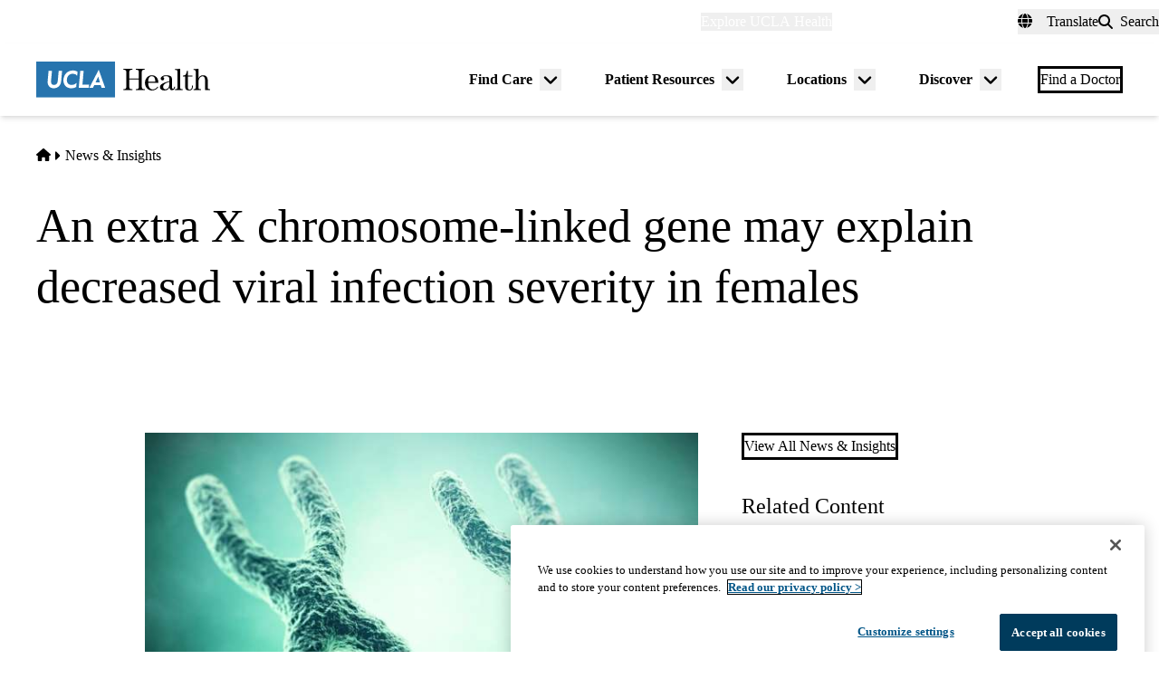

--- FILE ---
content_type: application/javascript; charset=utf-8
request_url: https://secure.adnxs.com/getuidp?callback=jsonp_1768423745990_88082
body_size: -190
content:
jsonp_1768423745990_88082({"uid":"0"})